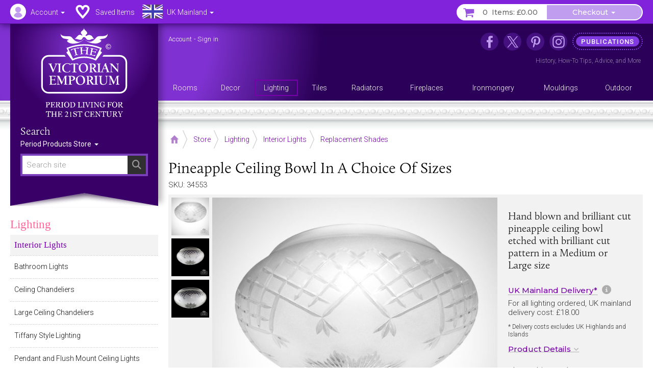

--- FILE ---
content_type: text/html; charset=UTF-8
request_url: https://www.thevictorianemporium.com/store/product/pineapple-ceiling-bowl-in-a-choice-of-sizes
body_size: 15068
content:
<!DOCTYPE html>
<html lang="en" class="no-js">
<head>
<meta charset="utf-8">
<meta name="copyright" content="The Victorian Emporium Ltd. All rights reserved.">
<meta name="viewport" content="width=device-width, initial-scale=1" id="viewport-meta">
<meta name="SKYPE_TOOLBAR" content="SKYPE_TOOLBAR_PARSER_COMPATIBLE"> 
<title>Pineapple ceiling bowl in a choice of sizes</title>
<meta name="description" content="Buy our Pineapple ceiling bowl - a hand blown and brilliant cut pineapple ceiling bowl etched with brilliant cut pattern in a small or medium size" />
<meta name="keywords" content="pineapple,ceiling,choice,sizes,bowl, Replacement Shades" />
<link rel="canonical" href="https://www.thevictorianemporium.com/store/product/pineapple-ceiling-bowl-in-a-choice-of-sizes" />
<meta property="og:title" content="Pineapple ceiling bowl in a choice of sizes" />
<meta property="og:description" content="Buy our Pineapple ceiling bowl - a hand blown and brilliant cut pineapple ceiling bowl etched with brilliant cut pattern in a small or medium size" />
<meta property="og:url" content="https://www.thevictorianemporium.com/store/product/pineapple-ceiling-bowl-in-a-choice-of-sizes" />
<meta property="og:type" content="product">
<meta property="og:image" content="https://www.thevictorianemporium.com/images/uploads/products/34553/spare-cut_glass-lamp-shade-up-light-shpb2--shpb3__large.jpg">

<meta name="application-name" content="Victorian Emporium">

<link rel="apple-touch-icon" sizes="57x57" href="/images/icons/apple-icon-57x57.png">
<link rel="apple-touch-icon" sizes="60x60" href="/images/icons/apple-icon-60x60.png">
<link rel="apple-touch-icon" sizes="72x72" href="/images/icons/apple-icon-72x72.png">
<link rel="apple-touch-icon" sizes="76x76" href="/images/icons/apple-icon-76x76.png">
<link rel="apple-touch-icon" sizes="114x114" href="/images/icons/apple-icon-114x114.png">
<link rel="apple-touch-icon" sizes="120x120" href="/images/icons/apple-icon-120x120.png">
<link rel="apple-touch-icon" sizes="144x144" href="/images/icons/apple-icon-144x144.png">
<link rel="apple-touch-icon" sizes="152x152" href="/images/icons/apple-icon-152x152.png">
<link rel="apple-touch-icon" sizes="180x180" href="/images/icons/apple-icon-180x180.png">
<link rel="icon" type="image/png" sizes="192x192"  href="/images/icons/android-icon-192x192.png">
<link rel="icon" type="image/png" sizes="32x32" href="/images/icons/favicon-32x32.png">
<link rel="icon" type="image/png" sizes="96x96" href="/images/icons/favicon-96x96.png">
<link rel="icon" type="image/png" sizes="16x16" href="/images/icons/favicon-16x16.png">
<link rel="manifest" href="/manifest.json">
<meta name="msapplication-TileColor" content="#ffffff">
<meta name="msapplication-TileImage" content="/images/icons/ms-icon-144x144.png">
<meta name="theme-color" content="#3A2264">



	
	


<script>window.VE=window.VE||{};VE.environment="live";VE.current_url="https:\/\/www.thevictorianemporium.com\/store\/product\/pineapple-ceiling-bowl-in-a-choice-of-sizes";</script>




<script>
window.VE=window.VE||{},VE.url=window.location.href;var html=document.getElementsByTagName("html")[0];if(html.className=html.className.replace("no-js","js"),VE.isMobile=/Android|webOS|iPhone|iPad|iPod|BlackBerry|IEMobile|Opera Mini/i.test(navigator.userAgent),VE.isMobile&&html.classList.add("is-mobile"),VE.touchEnabled="ontouchstart"in window||navigator.maxTouchPoints>0||navigator.msMaxTouchPoints>0,VE.touchEnabled?html.classList.add("touch-enabled"):html.classList.add("touch-disabled"),VE.enableFeatures=!0,/MSIE (\d+\.\d+);/.test(navigator.userAgent)){var ieversion=new Number(RegExp.$1);ieversion<=7&&(VE.enableFeatures=!1)}window.requestAnimationFrame||(window.requestAnimationFrame=window.webkitRequestAnimationFrame||window.mozRequestAnimationFrame||window.oRequestAnimationFrame||window.msRequestAnimationFrame||function(e,n){return window.setTimeout(e,1e3/60)}),window.cancelRequestAnimationFrame||(window.cancelRequestAnimationFrame=window.webkitCancelRequestAnimationFrame||window.mozCancelRequestAnimationFrame||window.oCancelRequestAnimationFrame||window.msCancelRequestAnimationFrame||clearTimeout),document.addEventListener("DOMContentLoaded",(function(){const e=["keydown","mousemove","wheel","touchmove","touchstart","touchend"],n=setTimeout(i,5e3);function t(){i(),clearTimeout(n),e.forEach((function(e){window.removeEventListener(e,t,{passive:!0})}))}function i(){document.querySelectorAll("script[delay]").forEach((function(e){e.setAttribute("src",e.getAttribute("delay"))}))}e.forEach((function(e){window.addEventListener(e,t,{passive:!0})}))}));
</script>




<link rel="preconnect" href="https://js.sentry-cdn.com" crossorigin>
<link rel="preconnect" href="https://static.cloudflareinsights.com" crossorigin>
<link rel="preconnect" href="https://www.googletagmanager.com" crossorigin>
<link rel="dns-prefetch" href="https://js.sentry-cdn.com">
<link rel="dns-prefetch" href="https://static.cloudflareinsights.com">
<link rel="dns-prefetch" href="https://www.googletagmanager.com">




<script>
  window.sentryOnLoad = function () {
    Sentry.init({
      environment: "production",
      
      ignoreErrors: [
        /^BufferLoader: XHR error for undefined$/,
        /ResizeObserver loop limit exceeded/i,
        /Non-Error promise rejection captured/i,
        /^Load failed$/i,
        /^TypeError: Load failed$/i,
        /^TypeError: Failed to fetch$/i,
      ],
      
      denyUrls: [
        /embed.tawk.to/,
        /ct.pinterest.com/,
        /.*.pinimg.com/i, // Add Pinterest image domain
        /connect.facebook.net/i,
        /.*.clarity.ms/i,
      ],
      
      beforeSend(event, hint) {
        const error = hint?.originalException;
        const message = error?.message || event.exception?.values?.[0]?.value || "";
        
        // Check if it's a "Load failed" error
        const isLoadFailedError = (
          message === "Load failed" ||
          message === "TypeError: Load failed" ||
          message.includes("Load failed")
        );
        
        // Check for Pinterest in multiple locations
        const stackFrames = event.exception?.values?.[0]?.stacktrace?.frames || [];
        const hasPinterestStack = stackFrames.some(frame => 
          frame.filename?.includes("pinterest.com") || 
          frame.filename?.includes("pinimg.com")
        );
        
        const hasPinterestInEvent = (
          event.request?.url?.includes("pinterest") ||
          JSON.stringify(event).includes("pinterest") ||
          JSON.stringify(event).includes("pinimg")
        );
        
        // Consolidate Pinterest error filtering
        const isPinterestError = (
          message.includes("Could not establish connection") ||
          isLoadFailedError
        );
        
        if (isPinterestError && (hasPinterestStack || hasPinterestInEvent)) {
          return null;
        }
        
        // Also filter generic "Load failed" from third-party scripts
        if (isLoadFailedError && stackFrames.length === 0) {
          return null; // Likely a blocked third-party script
        }
        
        return event;
      },
      
      beforeSendTransaction(event) {
        const transaction = event.transaction || "";
        const thirdPartyDomains = ['clarity.ms', 'sharethis.com', 'tawk.to', 'pinterest.com'];
        
        if (thirdPartyDomains.some(domain => transaction.includes(domain))) {
          return null;
        }
        
        return event;
      },
      
      tracesSampleRate: 0.1,
      tracePropagationTargets: ["thevictorianemporium.com"],
    });
  };
</script>
<script src="https://js.sentry-cdn.com/04c73a8904f94a50bf3561527143a329.min.js" crossorigin="anonymous"></script><script>window.Sentry && Sentry.onLoad(function () { Sentry.setTag("ee_version", "7.5.16"); });</script>






<!-- connect to domain of font files -->
<link rel="preconnect" href="https://fonts.googleapis.com">
<link rel="preconnect" href="https://fonts.gstatic.com" crossorigin>
<link rel="preconnect" href="https://use.typekit.net" crossorigin>

<!-- optionally increase loading priority -->
<link rel="preload" as="style" href="https://fonts.googleapis.com/css2?family=Montserrat:wght@400;500&family=Roboto:wght@300;400;500&display=swap">
<!-- async CSS -->
<link rel="stylesheet" media="print" onload="this.onload=null;this.removeAttribute('media');" href="https://fonts.googleapis.com/css2?family=Montserrat:wght@400;500&family=Roboto:wght@300;400;500&display=swap">
<!-- no-JS fallback -->
<noscript><link rel="stylesheet" href="https://fonts.googleapis.com/css2?family=Montserrat:wght@400;500&family=Roboto:wght@300;400;500&display=swap"></noscript>







<link rel="stylesheet" type="text/css" href="/app/assets/bootstrap/css/master.css">




<link rel="stylesheet" type="text/css" href="/app/assets/fonts/fontawesome/css/fontawesome.min.css?1701296894">
<link rel="stylesheet" type="text/css" href="/app/assets/fonts/fontawesome/css/regular.min.css?1701296894">
<link rel="stylesheet" type="text/css" href="/app/assets/fonts/fontawesome/css/v4-font-face.min.css?1701296894">
<link rel="stylesheet" type="text/css" href="/app/assets/fonts/fontawesome/css/v4-shims.min.css?1701296894">


<link rel="stylesheet" type="text/css" href="/app/assets/js/packages/mmenu/mmenu.css?1605360676">
<link rel="stylesheet" type="text/css" href="/app/assets/js/packages/jbreadcrumb/css/breadcrumb.css?1590664792">
<link rel="stylesheet" type="text/css" href="/app/assets/js/packages/fancybox/jquery.fancybox.min.css?1584568724">
<link rel="stylesheet" type="text/css" href="/app/assets/js/packages/swiper/css/swiper.min.css?1592288328">


	
<link rel="stylesheet" type="text/css" href="/app/assets/css/main.css?1767449264">
<link rel="stylesheet" type="text/css" href="/app/assets/css/menus.css?1759396797">
<link rel="stylesheet" type="text/css" href="/app/assets/css/content.css?1767444388">



	<link rel="stylesheet" type="text/css" href="/app/assets/css/product_options.css?1749214031">
	<link rel="stylesheet" type="text/css" href="/app/assets/css/saved_items.css?1715588736">



	
	<link rel="stylesheet" type="text/css" href="/app/assets/js/packages/magiczoom/magiczoom.css?1677486052">
	<link rel="stylesheet" type="text/css" href="/app/assets/js/packages/magiczoom/magicscroll.css?1677486092">
	<link rel="stylesheet" type="text/css" href="/app/assets/js/packages/msdropdown/css/dd.css?1463883584">
	<link rel="stylesheet" type="text/css" href="/app/assets/js/packages/selectToUISlider/css/ui.slider.extras.css?1242216110">
	<link rel="stylesheet" type="text/css" href="/app/assets/css/products.css?1759248001">
	<link rel="stylesheet" type="text/css" href="/app/assets/css/xsell.css?1722511907">














	
	
		<!-- Google Tag Manager -->
<script>!function(){"use strict";function l(e){for(var t=e,r=0,n=document.cookie.split(";");r<n.length;r++){var o=n[r].split("=");if(o[0].trim()===t)return o[1]}}function s(e){return localStorage.getItem(e)}function u(e){return window[e]}function A(e,t){e=document.querySelector(e);return t?null==e?void 0:e.getAttribute(t):null==e?void 0:e.textContent}var e=window,t=document,r="script",n="dataLayer",o="https://sgtm.thevictorianemporium.com",a="https://load.sgtm.thevictorianemporium.com",i="dpp18cgdeaiet",c="8k=aWQ9R1RNLVdYNTVIOVE%3D&sort=desc",g="cookie",v="exp_uid_hash",E="",d=!1;try{var d=!!g&&(m=navigator.userAgent,!!(m=new RegExp("Version/([0-9._]+)(.*Mobile)?.*Safari.*").exec(m)))&&16.4<=parseFloat(m[1]),f="stapeUserId"===g,I=d&&!f?function(e,t,r){void 0===t&&(t="");var n={cookie:l,localStorage:s,jsVariable:u,cssSelector:A},t=Array.isArray(t)?t:[t];if(e&&n[e])for(var o=n[e],a=0,i=t;a<i.length;a++){var c=i[a],c=r?o(c,r):o(c);if(c)return c}else console.warn("invalid uid source",e)}(g,v,E):void 0;d=d&&(!!I||f)}catch(e){console.error(e)}var m=e,g=(m[n]=m[n]||[],m[n].push({"gtm.start":(new Date).getTime(),event:"gtm.js"}),t.getElementsByTagName(r)[0]),v=I?"&bi="+encodeURIComponent(I):"",E=t.createElement(r),f=(d&&(i=8<i.length?i.replace(/([a-z]{8}$)/,"kp$1"):"kp"+i),!d&&a?a:o);E.async=!0,E.src=f+"/"+i+".js?"+c+v,null!=(e=g.parentNode)&&e.insertBefore(E,g)}();</script>
<!-- End Google Tag Manager -->
	

	
	

	 

	




</head>
<body class="" data-catid="293" data-parent-cat="4" data-entry="34553" data-section="store" data-page="product">



	<!-- Google Tag Manager (noscript) -->
<noscript><iframe src="https://load.sgtm.thevictorianemporium.com/ns.html?id=GTM-WX55H9Q" height="0" width="0" style="display:none;visibility:hidden"></iframe></noscript>
<!-- End Google Tag Manager (noscript) -->





<div id="skip-link"><a href="#content">Skip to content - Pineapple Ceiling Bowl In A Choice Of Sizes</a></div>

<div id="outer-wrapper">

	<div id="header-bar" class="sticky mm-fixed fixfixed" role="navigation">
		<div id="header-toolbar"></div>
		<div id="headerbar-nav" class="container">
			
			<a href="https://www.thevictorianemporium.com/" target="_top" id="headerbar-logo"><img src="/app/assets/svg/VE-MobileLogo.svg" width="105" height="55" alt="The Victorian Emporium" title="The Victorian Emporium"></a>

<ul class="nav nav-pills">

	
	<li class="visible-xs visible-sm">
		<a id="btn-menu" href="#slidein-menu" class="navbar-toggle pull-left" aria-controls="slidein-menu">
			<span class="sr-only">Menu</span>
			<span class="icon-bar"></span>
		</a>
	</li>
	

	<li id="headerbar-account" class="dropdown top-dropdown">
		<a href="https://www.thevictorianemporium.com/account" class="icon dropdown-toggle" data-toggle="dropdown" title="Account"><span class="hidden-xs hidden-sm">Account </span><b class="caret"></b></a>
		<ul class="dropdown-menu">

			<li role="presentation" class="loggedin dropdown-header screen_name">Account</li>
			<li class="loggedin"><a href="https://www.thevictorianemporium.com/?ACT=488&return=store%2Fproduct%2Fpineapple-ceiling-bowl-in-a-choice-of-sizes"><i class="fa fa-sign-out fa-fw" aria-hidden="true"></i> Sign out</a></li>

			<li class="loggedout dropdown-header" role="presentation">Account Login</li>
			<li class="loggedout"><a href="https://www.thevictorianemporium.com/account/login" class="modal-window" data-href="/account/ajax_login?return=store%2Fproduct%2Fpineapple-ceiling-bowl-in-a-choice-of-sizes"><i class="fa fa-sign-in fa-fw" aria-hidden="true"></i> Sign In</a></li>
			<li class="loggedout"><a href="https://www.thevictorianemporium.com/account/register"><i class="fa fa-pencil-square-o fa-fw" aria-hidden="true"></i> Register</a></li>

			<li><a href="https://www.thevictorianemporium.com/account"><i class="fa fa-user fa-fw" aria-hidden="true"></i> My Account</a></li>

			<li role="presentation"><hr></li>

			<li><a href="https://www.thevictorianemporium.com/account/saved-items"><i class="fa fa-heart fa-fw" aria-hidden="true"></i> My Saved Items</a></li>
			<li><a href="https://www.thevictorianemporium.com/wishlist"><i class="fa fa-check-circle-o fa-fw" aria-hidden="true"></i> Specify Wishlist</a></li>

			<li class="visible-xxs" role="presentation"><hr></li>
			<li id="account-headerbar-location" class="headerbar-location visible-xxs">
			<form class="header_location_form save_location_form" method="post" action="https://www.thevictorianemporium.com/store/product/pineapple-ceiling-bowl-in-a-choice-of-sizes"  >
<div class='hiddenFields'>
<input type="hidden" name="ACT" value="32" />
<input type="hidden" name="RET" value="https://www.thevictorianemporium.com/store/product/pineapple-ceiling-bowl-in-a-choice-of-sizes" />
<input type="hidden" name="URI" value="store/product/pineapple-ceiling-bowl-in-a-choice-of-sizes" />
<input type="hidden" name="FRM" value="fb9561ee038fe7751804ba270245a876" />
<input type="hidden" name="return" value="store/product/pineapple-ceiling-bowl-in-a-choice-of-sizes" />
<input type="hidden" name="ERR" value="0HvBYv84fAnPR0O5UqSYYdlGv15ngJ6oPwU82SN4bv8=" />
<input type="hidden" name="RLS" value="v91wh8+jYm/7K6iQPzKI0A45WggIK9DppZ+ZgK+y3Do=" />
<input type="hidden" name="site_id" value="1" />
<input type="hidden" name="csrf_token" value="82a04a1d600b5f7ac3b5dc40099da62cad106e42" />
</div>


				<input type="hidden" name="save_member_data" value="yes">
				<ul class="location-select">
				
					<li class="UK active"><label class="UK icon" title="Excludes UK Highlands and Islands"><input type="radio" name="region" value="UK" checked="checked" data-label="UK Mainland">UK Mainland</label></li>
					
				
					<li class="UK_OTHER"><label class="UK_OTHER icon" title="UK Highlands and Islands only"><input type="radio" name="region" value="UK_OTHER" data-label="UK Other">UK Other</label></li>
					<li role="separator" class="divider"></li>
				
					<li class="EU"><label class="EU icon" title="European Union"><input type="radio" name="region" value="EU" data-label="EU">EU</label></li>
					
				
					<li class="US"><label class="US icon" title="United States"><input type="radio" name="region" value="US" data-label="US">US</label></li>
					
				
					<li class="WORLD"><label class="WORLD icon" title="Rest of World"><input type="radio" name="region" value="WORLD" data-label="Worldwide">Worldwide</label></li>
					
				
				</ul>
			</form>
			</li>

		</ul>
	</li>

	<li id="headerbar-lists" class="dropdown top-dropdown hidden-xs">
		<a href="https://www.thevictorianemporium.com/account/saved-items" class="icon" title="My Lists"><span class="hidden-xs hidden-sm">Saved Items</span></a>
	</li>

	<li id="headerbar-location" class="headerbar-location dropdown location-select top-dropdown hidden-xxs">
	<form class="header_location_form save_location_form" method="post" action="https://www.thevictorianemporium.com/store/product/pineapple-ceiling-bowl-in-a-choice-of-sizes"  >
<div class='hiddenFields'>
<input type="hidden" name="ACT" value="32" />
<input type="hidden" name="RET" value="https://www.thevictorianemporium.com/store/product/pineapple-ceiling-bowl-in-a-choice-of-sizes" />
<input type="hidden" name="URI" value="store/product/pineapple-ceiling-bowl-in-a-choice-of-sizes" />
<input type="hidden" name="FRM" value="dc67c9919498b69378fe711eb3159fe4" />
<input type="hidden" name="return" value="store/product/pineapple-ceiling-bowl-in-a-choice-of-sizes" />
<input type="hidden" name="ERR" value="XZMO44Ts2q6f7xoJah68ZmYuBOm3sIOMGEtRdL5mhgg=" />
<input type="hidden" name="RLS" value="5u/89mhj5flD7gMzXHmN37sksjglLBdhnSXa0KJNtdM=" />
<input type="hidden" name="site_id" value="1" />
<input type="hidden" name="csrf_token" value="82a04a1d600b5f7ac3b5dc40099da62cad106e42" />
</div>


		<input type="hidden" name="save_member_data" value="yes">
		
			<a href="#" class="icon icon-location dropdown-toggle UK" data-toggle="dropdown" title="Excludes UK Highlands and Islands">
				<span class="location-label hidden-xs hidden-sm">UK Mainland</span>
				<b class="caret"></b>
			</a>
		
		<ul class="dropdown-menu">
			<li class="dropdown-header">Location</li>
			
				<li class="UK active"><label class="UK icon" title="Excludes UK Highlands and Islands"><input type="radio" name="region" value="UK" checked="checked" data-label="UK Mainland">UK Mainland</label></li>
				
			
				<li class="UK_OTHER"><label class="UK_OTHER icon" title="UK Highlands and Islands only"><input type="radio" name="region" value="UK_OTHER" data-label="UK Other">UK Other</label></li>
				<li role="separator" class="divider"></li>
			
				<li class="EU"><label class="EU icon" title="European Union"><input type="radio" name="region" value="EU" data-label="EU">EU</label></li>
				
			
				<li class="US"><label class="US icon" title="United States"><input type="radio" name="region" value="US" data-label="US">US</label></li>
				
			
				<li class="WORLD"><label class="WORLD icon" title="Rest of World"><input type="radio" name="region" value="WORLD" data-label="Worldwide">Worldwide</label></li>
				
			
		</ul>
	</form>
	</li>

	<li id="header-basket" class="pull-right">
		<div class="btn-group">
			<a href="https://www.thevictorianemporium.com/store/basket" class="icon btn basket-btn header-totals" title="My Basket"><span class="items_count cart_items_count faded">&ndash;</span> <span class="items_total">Items: <span class="cart_subtotal_plus_tax faded">£&ndash;.&ndash;&ndash;</span></span></a>
			<div class="btn-group cart-items">
				<a href="https://www.thevictorianemporium.com/store/basket" class="btn btn-default dropdown-toggle items-btn" data-toggle="dropdown" aria-label="Checkout"> <span class="hidden-xxs">Checkout</span> <span class="caret"></span></a>
				<ul class="dropdown-menu">
					<li class="cart-loader"><i class="fa fa-refresh fa-spin"></i></li>
					<li class="header-basket-btn">
						<a href="https://www.thevictorianemporium.com/store/basket" class="btn btn-pink btn-md btn-block rounded basket-link">Basket</a>
					</li>
				</ul>
			</div>
		</div>
	</li>
</ul>

		</div>
	</div>

	<header id="header-wrapper">
	
		<div id="header" role="banner" class="container">
			<div id="header-inner">
				
				<div id="drape" class="hidden-xs hidden-sm">
					<div class="inner">
						<div id="logo"><a href="https://www.thevictorianemporium.com/"><img src="/app/assets/svg/VE-MainLogo-web-white-min.svg" alt="The Victorian Emporium - Period living for the 21st century" width="170" height="174" class="img-responsive center-block"></a></div>
						<div id="sitesearch" role="search">
							<label class="searchsite-title" for="drape-search">Search</label>
							

	<form class="site-search has-options" method="post" action="https://www.thevictorianemporium.com/"  >
<div class='hiddenFields'>
<input type="hidden" name="params" value="eyJyZXF1aXJlZCI6ImtleXdvcmRzIn0" />
<input type="hidden" name="ACT" value="249" />
<input type="hidden" name="site_id" value="1" />
<input type="hidden" name="csrf_token" value="82a04a1d600b5f7ac3b5dc40099da62cad106e42" />
</div>


		
		<div class="search-field">
			<input name="keywords" class="search-input data-hj-whitelist" id="drape-search" type="text" title="Search site" required="required" value="" size="20" maxlength="100" placeholder="Search site" autocomplete="off">
			
				<button type="submit" class="search-button hover" aria-label="Search"><span class="sr-only">Search</span><span class="icon fa fa-search" aria-hidden="true"></span></button>
			
		</div>

	

			<div class="dropdown channel-select">
				<button class="btn dropdown-toggle options" type="button" id="drapeChannelSelectMenu" aria-label="Sort By" data-toggle="dropdown" aria-haspopup="true" aria-expanded="true">
					
						Period Products Store
					
					<span class="selector"><span class="caret"></span></span>
				</button>

				<ul class="dropdown-menu dropdown-radio" aria-labelledby="drapeChannelSelectMenu">
					
						<li class="active"><label><input type="radio" value="products" name="channel" checked><i>Period Products Store</i></label></li>
						
						<li><label><input type="radio" value="publications" name="channel"><i>Publications</i></label></li>
					
				</ul>
			</div>

	

	</form>



						</div>
					</div>
				</div>

				<div id="utility" class="hidden-xs hidden-sm">
	
					<p class="account_info">
						<a href="https://www.thevictorianemporium.com/account" class="screen_name" aria-label="Account">Account</a> -
						<a href="https://www.thevictorianemporium.com/?ACT=488&return=store%2Fproduct%2Fpineapple-ceiling-bowl-in-a-choice-of-sizes" class="loggedin">Sign out</a> 
						<a href="https://www.thevictorianemporium.com/account/login" class="loggedout modal-window" data-href="/account/ajax_login?return=store%2Fproduct%2Fpineapple-ceiling-bowl-in-a-choice-of-sizes">Sign in</a> 
					</p>
	

<ul id="header-links">
	
					
						<li class="nav1 icon facebook"><a href="https://www.facebook.com/thevictorianemporium" target="_blank" rel="noopener" title="The Victorian Emporium on Facebook" aria-label="The Victorian Emporium on Facebook"><span>Facebook</span></a>
							
						</li>
					
						<li class="nav2 icon x"><a href="https://twitter.com/VictorianStore" target="_blank" rel="noopener" title="The Victorian Emporium on X (Twitter)" aria-label="The Victorian Emporium on X (Twitter)"><span>X Twitter</span></a>
							
						</li>
					
						<li class="nav3 icon pinterest"><a href="https://www.pinterest.com/victorianstore/" target="_blank" rel="noopener" title="The Victorian Emporium on Pinterest" aria-label="The Victorian Emporium on Pinterest"><span>Pinterest</span></a>
							
						</li>
					
						<li class="nav4 icon instagram"><a href="https://www.instagram.com/victorianemporium/" target="_blank" rel="noopener" title="The Victorian Emporium on Instagram" aria-label="The Victorian Emporium on Instagram"><span>Instagram</span></a>
							
						</li>
					
						<li class="nav5 tag"><a href="https://www.thevictorianemporium.com/publications" title="Read more in our publications section" aria-label="Read more in our publications section"><span>Publications</span></a>
							<div class="navinfo"><a href="/publications/history">History</a>, <a href="/publications/tips">How-To Tips</a>, <a href="/publications/advice">Advice</a>, and <a href="/publications" aria-label="Read more in our Publications section">More</a></div>
						</li>
					
</ul>
				</div>

				<div id="main-menu" class="row hidden-xs">
					<nav id="nav" itemscope itemtype="http://schema.org/SiteNavigationElement">

						
							<ul id="topnav">
							
								<li itemprop="name" class="level1" data-catid="59">
									<a itemprop="url" href="https://www.thevictorianemporium.com/store/category/rooms" class="level1" aria-haspopup="true"><span>Rooms</span></a>
								</li>
							
								<li itemprop="name" class="level1" data-catid="60">
									<a itemprop="url" href="https://www.thevictorianemporium.com/store/category/decor" class="level1" aria-haspopup="true"><span>Decor</span></a>
								</li>
							
								<li itemprop="name" class="level1" data-catid="4">
									<a itemprop="url" href="https://www.thevictorianemporium.com/store/category/lighting" class="level1" aria-haspopup="true"><span>Lighting</span></a>
								</li>
							
								<li itemprop="name" class="level1" data-catid="1">
									<a itemprop="url" href="https://www.thevictorianemporium.com/store/category/tiles" class="level1" aria-haspopup="true"><span>Tiles</span></a>
								</li>
							
								<li itemprop="name" class="level1" data-catid="31">
									<a itemprop="url" href="https://www.thevictorianemporium.com/store/category/radiators" class="level1" aria-haspopup="true"><span>Radiators</span></a>
								</li>
							
								<li itemprop="name" class="level1" data-catid="291">
									<a itemprop="url" href="https://www.thevictorianemporium.com/store/category/fireplaces" class="level1" aria-haspopup="true"><span>Fireplaces</span></a>
								</li>
							
								<li itemprop="name" class="level1" data-catid="33">
									<a itemprop="url" href="https://www.thevictorianemporium.com/store/category/ironmongery" class="level1" aria-haspopup="true"><span>Ironmongery</span></a>
								</li>
							
								<li itemprop="name" class="level1" data-catid="290">
									<a itemprop="url" href="https://www.thevictorianemporium.com/store/category/mouldings" class="level1" aria-haspopup="true"><span>Mouldings</span></a>
								</li>
							
								<li itemprop="name" class="level1" data-catid="61">
									<a itemprop="url" href="https://www.thevictorianemporium.com/store/category/outdoor-and-garden" class="level1" aria-haspopup="true"><span>Outdoor</span></a>
								</li>
							
							</ul>
						

					</nav>
				</div>

			</div>
		</div>
		<div class="header-decor"></div>
</header>

	<div id="wrapper">
		<div id="canvas" class="container-fixed">

			

			

			<div id="container" class="shade">

				



















	

	
	

	
	








 




	
	
	
	
	

	

	
		
		
		
		
	

	

	
	
	
<div class="container">

	<div id="main" role="main">

		
<div class="toolbar-container">
	<div class="toolbar">
		
			<div class="breadCrumbHolder module" itemscope itemtype="http://schema.org/BreadcrumbList">
		<div class="breadCrumb module">
			<ul>
	
				<li itemprop="itemListElement" itemscope itemtype="http://schema.org/ListItem" class="first"><a href="https://www.thevictorianemporium.com/" itemprop="item" class="breadcrumb-icon icon-home"><span class="sr-only" itemprop="name">Home</span></a><meta itemprop="position" content="0" /></li>

		
			
				<li itemprop="itemListElement" itemscope itemtype="http://schema.org/ListItem"><a href="https://www.thevictorianemporium.com/store" itemprop="item"><span itemprop="name">Store</span></a><meta itemprop="position" content="1" /></li> 		
				 <li itemprop="itemListElement" itemscope itemtype="http://schema.org/ListItem"><a href="https://www.thevictorianemporium.com/store/category/lighting" itemprop="item"><span itemprop="name">Lighting</span></a><meta itemprop="position" content="2" /></li> <li itemprop="itemListElement" itemscope itemtype="http://schema.org/ListItem"><a href="https://www.thevictorianemporium.com/store/category/interior_lights" itemprop="item"><span itemprop="name">Interior Lights</span></a><meta itemprop="position" content="3" /></li> <li itemprop="itemListElement" itemscope itemtype="http://schema.org/ListItem"><a href="https://www.thevictorianemporium.com/store/category/replacement-shades" itemprop="item"><span itemprop="name">Replacement Shades</span></a><meta itemprop="position" content="4" /></li>
			
			
			
			
			
		
		
	
		
	
			</ul>
		</div>
		<div class="shadeOverlay"></div>
	</div>
	
	

		<div class="search-bar">
			<button type="button" class="btn search-btn" data-toggle="collapse" data-target="#searchBar" aria-expanded="false" aria-controls="searchBar"><span class="sr-only">Search Site</span><span class="search-icon" aria-hidden="true"></span></button>
			<div class="collapse" id="searchBar">
				

	<form class="site-search has-options" method="post" action="https://www.thevictorianemporium.com/"  >
<div class='hiddenFields'>
<input type="hidden" name="params" value="eyJyZXF1aXJlZCI6ImtleXdvcmRzIn0" />
<input type="hidden" name="ACT" value="249" />
<input type="hidden" name="site_id" value="1" />
<input type="hidden" name="csrf_token" value="82a04a1d600b5f7ac3b5dc40099da62cad106e42" />
</div>


		
		<div class="search-field">
			<input name="keywords" class="search-input data-hj-whitelist" type="text" title="Search site" required="required" value="" size="20" maxlength="100" placeholder="Search site" autocomplete="off">
			
				<button type="submit" class="search-button hover" aria-label="Search"><span class="sr-only">Search</span><span class="icon fa fa-search" aria-hidden="true"></span></button>
			
		</div>

	

			<div class="dropdown channel-select">
				<button class="btn dropdown-toggle options" type="button" id="channelSelectMenu" aria-label="Sort By" data-toggle="dropdown" aria-haspopup="true" aria-expanded="true">
					
						Store
					
					<span class="selector"><span class="caret"></span></span>
				</button>

				<ul class="dropdown-menu dropdown-radio" aria-labelledby="channelSelectMenu">
					
						<li class="active"><label><input type="radio" value="products" name="channel" checked><i>Store</i></label></li>
						
						<li><label><input type="radio" value="publications" name="channel"><i>Publications</i></label></li>
					
				</ul>
			</div>

	

	</form>



			</div>
		</div>
		
	</div>
</div>


		<div class="row pad-left">

			<div id="main-content">

				<article id="content" itemscope itemtype="http://schema.org/Product">

					
						<meta itemprop="sku" content="34553">
						<meta itemprop="productID" content="34553">
						
							<meta itemprop="mpn" content="SHPB2">
							
						
					

					<div class="product-heading">
						
							<h1 itemprop="name"><span class="eepfe eepfe-44fc16d52e04ca5e95bc8723d61db4cf"></span>Pineapple Ceiling Bowl In A Choice Of Sizes</h1>
						
						<p class="sku">SKU: 34553</p>
					</div>

					<div id="product" class="clearfix" data-entry-id="34553">

						<div class="product-display clearfix">
<span class="eepfe eepfe-7ab8c400b2f5ad836ad35786412ff8f0 editAbsolute"></span>
							<div class="product-images">
								




	<div class="product-image">
		<div class="zoom-image">

			
			

			
				
					
					<a href="https://www.thevictorianemporium.com/images/uploads/products/34553/spare-cut_glass-lamp-shade-up-light-shpb2--shpb3__large-wm.jpg" class="MagicZoom" id="zoom" data-options="zoomPosition: inner;">
						<img src="https://www.thevictorianemporium.com/images/uploads/products/34553/spare-cut_glass-lamp-shade-up-light-shpb2--shpb3__medium-wm.jpg" class="image" alt="Pineapple Ceiling Bowl In A Choice Of Sizes" width="640" height="640" itemprop="image">
					</a>
				
			
			
		</div>
	</div>


	<div class="product-thumbs">
		<ul class="thumbs MagicScroll" id="productThumbs">

			

			
				
				<li>
					<a href="https://www.thevictorianemporium.com/images/uploads/products/34553/spare-cut_glass-lamp-shade-up-light-shpb2--shpb3__large-wm.jpg" data-image-id="14132" data-zoom-id="zoom" data-image="https://www.thevictorianemporium.com/images/uploads/products/34553/spare-cut_glass-lamp-shade-up-light-shpb2--shpb3__large-wm.jpg">
						<img src="https://www.thevictorianemporium.com/images/uploads/products/34553/spare-cut_glass-lamp-shade-up-light-shpb2--shpb3__thumb-wm.jpg" alt="Spare Cut Glass Lamp Shade Up Light Shpb2  Shpb3" width="74" height="74">
					</a>
				</li>
				
			
				
				<li>
					<a href="https://www.thevictorianemporium.com/images/uploads/products/34553/spare-cut_glass-lamp-shade-up-light__shpb2__large-wm.jpg" data-image-id="31143" data-zoom-id="zoom" data-image="https://www.thevictorianemporium.com/images/uploads/products/34553/spare-cut_glass-lamp-shade-up-light__shpb2__large-wm.jpg">
						<img src="https://www.thevictorianemporium.com/images/uploads/products/34553/spare-cut_glass-lamp-shade-up-light__shpb2__thumb-wm.jpg" alt="Spare Cut Glass Lamp Shade Up Light  Shpb2" width="74" height="74">
					</a>
				</li>
				
			
				
				<li>
					<a href="https://www.thevictorianemporium.com/images/uploads/products/34553/spare-cut_glass-lamp-shade-up-light__shpb3__large-wm.jpg" data-image-id="31144" data-zoom-id="zoom" data-image="https://www.thevictorianemporium.com/images/uploads/products/34553/spare-cut_glass-lamp-shade-up-light__shpb3__large-wm.jpg">
						<img src="https://www.thevictorianemporium.com/images/uploads/products/34553/spare-cut_glass-lamp-shade-up-light__shpb3__thumb-wm.jpg" alt="Spare Cut Glass Lamp Shade Up Light  Shpb3" width="74" height="74">
					</a>
				</li>
				
			
		
		</ul>
	</div>




							</div>

							<div class="product-info">

								<div class="info">

									<h2><span class="eepfe eepfe-7c7e3d8f0d6e5811b762c943c15de941"></span>Hand blown and brilliant cut pineapple ceiling bowl etched with brilliant cut pattern in a Medium or Large size</h2>


	
	

		
									
										<h3><span class="modal-window" data-href="/checkout/x_shipping_location?return=store%2Fproduct%2Fpineapple-ceiling-bowl-in-a-choice-of-sizes&amp;submit=1">
											UK Mainland Delivery*
											
											</span>
											 <a href="/about/shipping_rates" target="_blank" class="shipping-info-tooltip fa fa-info-circle jqtooltip" aria-hidden="true" title="Our delivery fees may cover the cost of shipping oversized items or the full dispatch cost for multiple or any quantity of products from the same range."></a>
											</h3>
										
											
												<p>For all lighting ordered, UK mainland delivery cost: £18.00</p>
											
											
										
										

<p class="smalltext">* Delivery costs excludes UK Highlands and Islands</p>


									
		
	



									

									<p><a href="#product-description" class="readmore scroll-to-anchor">Product Details</a></p>

									

								</div>

								<div class="product-share">
									<h3>Share this product</h3>
									<div class="share">
										<div class="sharethis-inline-share-buttons"></div>
									</div>
								</div>

							</div>

						</div>


						<div class="product-purchase clearfix only">
							<div id="purchase" itemprop="offers" itemscope itemtype="http://schema.org/Offer">

								<meta itemprop="url" content="https://www.thevictorianemporium.com/store/product/pineapple-ceiling-bowl-in-a-choice-of-sizes">
								<meta itemprop="itemCondition" content="NewCondition">
								<meta itemprop="priceCurrency" content="GBP">

								
									<meta itemprop="price" content="117.60">
								

								
									<meta itemprop="sku" content="34553">
								

								<div class="price-display product-options-container">

									<div class="pricetag">

										<div class="shortlist-container">
											<a class="shortlist shortlist-add">Save Item</a>
										</div>

										<div id="priceinfo">
											<span class="label">
<span class="eepfe eepfe-d86417f3c563404e03cc3e43372726f7"></span>
												
													Price from
												
											</span>
											
											<span class="price">
<span class="eepfe eepfe-7a2c0b152f52f951a890ad29c55c4e46"></span>
												
													£117.60
												
											</span>
										</div>

										
										
									</div>

									
									<div class="leadtime sprite-icon icon-delivery vertical-center"><span class="vertical-center-inner">
<span class="eepfe eepfe-832b2b35b7bce7a8d1caec39f6c397e7"></span>
										
											
												
													
														Delivery: 2 days
													
												
												
											
										
									</span></div>

								</div>

								<div class="product-options-container">
									<div class="product-options product-options-wrapper">

										

												
													<meta itemprop="availability" content="InStock">
												

												



	<form id="add_to_cart_form_34553" class="add_to_cart_form" name="add_to_cart_form_34553" method="post" action="https://www.thevictorianemporium.com/store/product/pineapple-ceiling-bowl-in-a-choice-of-sizes"  >
<div class='hiddenFields'>
<input type="hidden" name="ACT" value="27" />
<input type="hidden" name="RET" value="https://www.thevictorianemporium.com/store/product/pineapple-ceiling-bowl-in-a-choice-of-sizes" />
<input type="hidden" name="URI" value="store/product/pineapple-ceiling-bowl-in-a-choice-of-sizes" />
<input type="hidden" name="FRM" value="4f6a8cdd52a2bed9eacdf9727a6c02f3" />
<input type="hidden" name="entry_id" value="34553" />
<input type="hidden" name="return" value="store/basket" />
<input type="hidden" name="error_handling" value="inline" />
<input type="hidden" name="AUP" value="gdupT/LkfxUauZsfsqeSwUqeJQie4Z5dBL3ZMgEpumE=" />
<input type="hidden" name="AUW" value="EBEYeHaaVPFsDiCXtV6txSNlGl7DrBqQslzpJOIrv2c=" />
<input type="hidden" name="AUS" value="iqD6X1+W60A5qeRRd3yaYtb+2DHkviFAEimOtSgB25w=" />
<input type="hidden" name="OTF" value="xUu2xXBQGjZ2/YiBpCTV21HbZWbTHbsPCeNQr6+isu8=" />
<input type="hidden" name="LIC" value="i+g/+pveTr5+6wfvtk09iuO03f4w9WtC/iUzeI4SqzY=" />
<input type="hidden" name="ERR" value="BUmm/FgpkNZ6Zm/kujVzjEIhdCiZb1b6AqNqD+OtFFY=" />
<input type="hidden" name="RLS" value="PbhJJ9IZX75rtO4TY87b6Rq1WGaatNMXYl6SEiK7cHg=" />
<input type="hidden" name="NTX" value="IJZ9nbBKcnOj0WOtAXV83e7PNy3QyFKoFXmRBN3rnM8=" />
<input type="hidden" name="NSH" value="CPRGmPaxq1O8JYX47K0mYa4AVOOepGqDiI1gZtX3Eao=" />
<input type="hidden" name="site_id" value="1" />
<input type="hidden" name="csrf_token" value="82a04a1d600b5f7ac3b5dc40099da62cad106e42" />
</div>



		
		
		<input type="hidden" name="product_price" value="98" class="product_price">
		<input type="hidden" name="calculated_price" value="98" class="calculated_price">
		<input type="hidden" name="tax_rate" value="0.2" class="tax_rate">
		<input type="hidden" name="title" value="Pineapple Ceiling Bowl In A Choice Of Sizes">
		<input type="hidden" name="product_list_name" value="Product Detail">
		<input type="hidden" name="product_category" value="lighting/interior_lights/replacement-shades">
		<input type="hidden" name="product_brand" value="Kansa Lighting">
		
			<input type="hidden" name="confirm_dialog" value="xsell">
		
		
		
		
		

		<fieldset name="cart_options" class="cart_options">

			<noscript><p class="notice">You need to enable javascript to fully use these options</p></noscript>

			<div id="inline-errors" >
				<ul class="errors">
				
				
				</ul>
			</div>

			<div class="inner clearfix">

				

					
					






<div class="control-group field-select selects">
					<label>
						
						
							
							Size:
						
					</label>
				
					<div class="options-field">
						<select class="option options_select" name="item_options[product_size]">
						
							
	<option value="Medium" class="option-products"
		
		
		

			
			
		
		
		
		
		
		
			 data-sku="SHPB2" 
		
	>
		Medium
	</option>



						
							
	<option value="Large" class="option-products"
		
		 data-price="11" 
		

			
			
		
		
		
		
		
		
			 data-sku="SHPB3" 
		
	>
		Large
	</option>



						
						</select>
					</div>
				
				
				</div>



				
			</div>

			<p class="sale-price">
				Price to Pay: 
				
					&pound;<span class="price-total">117.60</span> 
				
				
				<span class="tax">incl. VAT</span>
			</p>
			
		</fieldset>


<super-payment-method-title cartamount="11760" page="checkout" cartid="88412057" width="100%"></super-payment-method-title>


		
			<div class="add_to_cart">
				<div class="cart_inventory">
					<div class="cart_inventory_input">
						<label for="product_quantity_34553">Qty:</label>
						<input type="number" id="product_quantity_34553" name="quantity" min="1" step="1" placeholder="1">
					</div>
				</div>
				<button type="submit" name="add_to_cart" class="add_to_cart_btn">Add to Basket</button>
			</div>
		

		
			<div class="cart_extra clearfix element">
				
			</div>
			
			<div class="cart_info">
				
				<p class="sample_contents"></p>
			</div>
		

	</form>

											

<span class="eepfe eepfe-3daa717ae982526e8d53b7d474769a88"></span>

										
										<div class="product-wishlist-menu">
											<div class="wishlist-menu">
												<div class="expand-bttn btn btn-default btn-block">
													<span class="sr-only">Specify</span>
												</div>
											</div>
										</div>

									</div>
								</div>

							</div>

							<div id="product-description" class="product-description">
								<section class="section product-accordion collapseall openfirst">


									



									<div class="heading selected"><h2>Product Details</h2></div>
									<div class="content clearfix" itemprop="description">

										<span class="eepfe eepfe-58cbd80157301272e34bde6ef4be90d3"></span>

										<div class="description">
											
												<p>Medium<br />
&#8203;Diameter 250mm<br />
Height 115mm<br />
205mm gallery<br />
<br />
Large<br />
Diameter 300mm<br />
Height 125mm<br />
255mm gallery<br />
&nbsp;</p>
											
										</div>

										

									</div>

								




									
									 





								
								
									
									
																					





	



									


	
										<div class="heading shipping-block-header">
											<h2>We ship worldwide! <i class="shipping-icon"></i></h2>
										</div>
										<div class="content shipping-block-content">
											<p>We can ship many of our products to any country*. You can request a shipping quote from your basket where we can arrange a shipping cost for you to checkout with.</p>
											<p class="note smalltext">*excludes fragile and breakable items</p>
											<a href="/store/quote_request" class="shipping-button">Get shipping quote.</a>
										</div>
	

									 









	
									
									
	



								</section>

								<div class="clear"></div>

							</div>
							
						</div>


					</div> 

				</article>
			
			</div>

	
	
			<aside id="sidebar-left">
				<nav class="side-menu hidden-xs">
					






<h2 class="side-heading">
			
				
				<a href="https://www.thevictorianemporium.com/store/category/lighting">Lighting</a>
			
		</h2>
	

		<div class="category-menu">
			
				
					
					<h3><a href="https://www.thevictorianemporium.com/store/category/interior_lights">Interior Lights</a></h3>
			

			
				<ul class="sidenav">
<li>
					<a href="https://www.thevictorianemporium.com/store/category/bathroom_lights">Bathroom Lights</a>
				</li>
<li>
					<a href="https://www.thevictorianemporium.com/store/category/ceiling_chandeliers">Ceiling Chandeliers</a>
				</li>
<li>
					<a href="https://www.thevictorianemporium.com/store/category/large_ceiling_chandeliers">Large Ceiling Chandeliers</a>
				</li>
<li>
					<a href="https://www.thevictorianemporium.com/store/category/tiffany_style_lighting">Tiffany Style Lighting</a>
				</li>
<li>
					<a href="https://www.thevictorianemporium.com/store/category/interior_ceiling_and_hanging_lights">Pendant and Flush Mount Ceiling Lights</a>
				</li>
<li>
					<a href="https://www.thevictorianemporium.com/store/category/floor_lamps">Floor Lamps</a>
				</li>
<li>
					<a href="https://www.thevictorianemporium.com/store/category/wall_lights">Wall Lights</a>
				</li>
<li>
					<a href="https://www.thevictorianemporium.com/store/category/table_and_desk_lamps">Table and Desk Lamps</a>
				</li>
<li>
					<a href="https://www.thevictorianemporium.com/store/category/ceiling-spot-lights">Ceiling Spot Lights</a>
				</li>
<li>
					<a href="https://www.thevictorianemporium.com/store/category/lamp-bases">Ceramic Lamp Bases</a>
				</li>
<li>
					<a href="https://www.thevictorianemporium.com/store/category/lamp_shades">Lamp Shades</a>
				</li>
<li>
					<a href="https://www.thevictorianemporium.com/store/category/replacement-shades" class="active">Replacement Shades</a>
				</li>
</ul>

			
		</div>


				</nav>
			</aside>

		<aside id="side-content" class="sidebar">
				
				<div class="side-accordion sections">
					<h2 class="head hidden-lg">Related Information...</h2>
					<div class="body">
						<div class="sidebar">
							 




	
		
  		<div class="side-panel section section-section">
			
				
				<div class="heading">
					<h3><span>Need Help?</span></h3>
				</div>
				
			
				<div class="content panel-content element" data-entry-id="48">
					<p>Want to talk it through?<br />
<strong>Call: 01525 750333</strong> during our usual office hours.</p>

<p>We should be able to answer most queries over the telephone and we may even be able to source any Victorian or historical items if not covered by our website products.</p>
					
				</div>
		</div>

	


							<hr>
							





	<h2>Related Articles</h2>
	





	<div class="related-articles">
		
			<section class="related-article list-item">
				<div class="related-item element" data-entry-id="45125">
					
					
					
					<h3><a href="https://www.thevictorianemporium.com/publications/editorial/article/10-stately-homes-that-have-appeared-on-the-big-screen">10 movies that feature stately homes </a></h3>
					<div class="content">

						<p>
							
								The UK is extremely rich in historic buildings that perfectly lend themselves to location work. From those in an impeccable state of repair, fit for a Queen, to those that are literally crumbling before us (think Great Expectations), plus everything in between.
							
						</p>

					</div>
				</div>
			</section>
		
	</div>
	<p class="read-more"><a href="https://www.thevictorianemporium.com/publications">Read more in our publications section &raquo;</a></p>



						</div>
					</div>
				</div>
			</aside>
	

			<div class="clear"></div>

		</div>
	</div>
	
</div>



<script>
window.dataLayer = window.dataLayer || [];

// Define categories string and split it once
var dataLayerCategories = 'lighting/interior_lights/replacement-shades';
var categoryParts = dataLayerCategories.split('/');

// Build the gtagItem
var gtagItem = {
	item_name: 'Pineapple Ceiling Bowl In A Choice Of Sizes',
	item_id: '34553',
	price: '98.00',
	item_brand: 'Kansa Lighting' || undefined,
	category: dataLayerCategories,
	item_category: categoryParts[0] || undefined,
	item_category2: categoryParts[1] || undefined,
	item_category3: categoryParts[2] || undefined,
	item_category4: categoryParts[3] || undefined,
	item_category5: categoryParts[4] || undefined,
	
	quantity: 1,

	// UA - Microsoft compatibility
	id: '34553',
	name: 'Pineapple Ceiling Bowl In A Choice Of Sizes',
	brand: 'Kansa Lighting',
	position: 0,
	
};

var gtagItems = [gtagItem];

// Push to dataLayer
window.dataLayer.push({ ecommerce: null });  // Clear the previous ecommerce object.
window.dataLayer.push({
	event: 'view_item',
	event_label: 'Product Detail',
	ecommerce: {
		currency: 'GBP',
		value: '98.00',
		items: gtagItems
	}
});
</script>




			



	








<section id="featured" class="clearfix">
	<div class="featured-header">
		<h2>You may also like</h2>
		<p>Some more ideas to inspire your perfect home...</p>
	</div>
	<div class="swiper-carousel swiper-featured featured-items ajax-load" data-entry-id="34553" data-cat-id="293" data-parent-cat-id="5">
		<div class="swiper-container">
			<div class="swiper-wrapper">
			
				<div class="item list-item swiper-slide">
					<a href="https://www.thevictorianemporium.com/store/product/pineapple-ceiling-bowl-in-a-choice-of-sizes" class="item-entry" style="opacity:0.2">
						<div class="item-image">
							<img src="https://www.thevictorianemporium.com/images/site/product-placeholder-thumb.jpg" width="360" height="360" alt="" loading="lazy">
							<div class="lazy-preloader swiper-lazy-preloader"></div>
						</div>
						<div class="item-overlay">
							<span class="item-title"></span>
							<span class="item-price">&pound;</span>
						</div>
					</a>
				</div>
			
				<div class="item list-item swiper-slide">
					<a href="https://www.thevictorianemporium.com/store/product/pineapple-ceiling-bowl-in-a-choice-of-sizes" class="item-entry" style="opacity:0.2">
						<div class="item-image">
							<img src="https://www.thevictorianemporium.com/images/site/product-placeholder-thumb.jpg" width="360" height="360" alt="" loading="lazy">
							<div class="lazy-preloader swiper-lazy-preloader"></div>
						</div>
						<div class="item-overlay">
							<span class="item-title"></span>
							<span class="item-price">&pound;</span>
						</div>
					</a>
				</div>
			
				<div class="item list-item swiper-slide">
					<a href="https://www.thevictorianemporium.com/store/product/pineapple-ceiling-bowl-in-a-choice-of-sizes" class="item-entry" style="opacity:0.2">
						<div class="item-image">
							<img src="https://www.thevictorianemporium.com/images/site/product-placeholder-thumb.jpg" width="360" height="360" alt="" loading="lazy">
							<div class="lazy-preloader swiper-lazy-preloader"></div>
						</div>
						<div class="item-overlay">
							<span class="item-title"></span>
							<span class="item-price">&pound;</span>
						</div>
					</a>
				</div>
			
				<div class="item list-item swiper-slide">
					<a href="https://www.thevictorianemporium.com/store/product/pineapple-ceiling-bowl-in-a-choice-of-sizes" class="item-entry" style="opacity:0.2">
						<div class="item-image">
							<img src="https://www.thevictorianemporium.com/images/site/product-placeholder-thumb.jpg" width="360" height="360" alt="" loading="lazy">
							<div class="lazy-preloader swiper-lazy-preloader"></div>
						</div>
						<div class="item-overlay">
							<span class="item-title"></span>
							<span class="item-price">&pound;</span>
						</div>
					</a>
				</div>
			
				<div class="item list-item swiper-slide">
					<a href="https://www.thevictorianemporium.com/store/product/pineapple-ceiling-bowl-in-a-choice-of-sizes" class="item-entry" style="opacity:0.2">
						<div class="item-image">
							<img src="https://www.thevictorianemporium.com/images/site/product-placeholder-thumb.jpg" width="360" height="360" alt="" loading="lazy">
							<div class="lazy-preloader swiper-lazy-preloader"></div>
						</div>
						<div class="item-overlay">
							<span class="item-title"></span>
							<span class="item-price">&pound;</span>
						</div>
					</a>
				</div>
			
			</div>
		</div>
		<div class="swiper-button-next"></div>
		<div class="swiper-button-prev"></div>
	</div>

</section>



<div class="modal bottom fade full-height" id="xsellModal" tabindex="-1" role="dialog">
  <div class="modal-dialog" role="document">
	<div class="modal-content transparent" id="xsellContainer"></div>
  </div>
</div>



				

				

				

				<div class="clear"></div>
			</div>

		</div>
	</div>


	
		
	
		  
			
	<footer id="footer">

		<div class="footer-top">
			<div class="footer-row container">
			
				<div class="footer-columns row">
					<div class="firstcolumn col col-xs-12 col-sm-6 col-md-5">
						<p class="titletext greeting hidden-xs"><span class="greeting1">A Warm</span> <span class="greeting2">Welcome</span></p>
						
						<p class="largetext">Online store telephone helpline <br>
							<a href="tel:+441525750333" class="phone">01525 750333</a></p>
						
						
						<h3>Opening times - no showroom</h3>
						<p>Monday - Friday 9am - 5pm<br />
Saturday 10am - 2pm<br />
Sundays and Bank holidays closed</p>

					</div>
					<div class="secondcolumn col col-xs-12 col-sm-5 col-md-4 pull-right">
						
						<form action="/newsletter#content-form" method="get" class="subscribe-form validate hidden-xs">
							<fieldset>
								<label for="fieldEmail" class="row subscribe-info">
									<span class="col col-xs-12 col-md-6 image">
										<img src="https://www.thevictorianemporium.com/app/assets/images/footer/footer-typewriter.png" width="172" height="121" alt="Get Involved" data-pin-nopin="true">
									</span>
									<span class="col col-xs-12 col-md-6 largetext">
										Exclusively Marvellous <span class="titletext">Updates!</span>
									</span>
								</label>
										
								<h3>Don't lose touch</h3>
								<p>Join the thousands that have already signed up. We've got all manner of marvellous offers.</p>
								<p class="subscribe-input"><input type="email" class="input" id="fieldEmail" name="email" placeholder="Electronic Mail Address" autocomplete="off" required="required"><button type="submit">Subscribe</button></p>
							</fieldset>
						</form>
						<p class="social-links">
							<a href="https://www.facebook.com/thevictorianemporium" class="facebook" target="_blank" rel="noopener" title="Facebook">Facebook</a> 
							<a href="https://twitter.com/VictorianStore" class="x" target="_blank" rel="noopener" title="X (Twitter)">X</a> 
							<a href="https://www.pinterest.com/victorianstore/" class="pinterest" target="_blank" rel="noopener" title="Pinterest">Pinterest</a> 
							<a href="https://www.instagram.com/victorianemporium/" class="instagram" target="_blank" rel="noopener" title="Instagram">Instagram</a> 
							<a href="https://www.houzz.co.uk/pro/emma-page-ve/" class="houzz" target="_blank" rel="noopener" title="Houzz">Houzz</a> 
						</p>
					</div>
				</div>

			</div>
		</div>
		<div class="footer-base">
			<div class="footer-row container">
			
				<div class="footer-columns row">
					<div class="firstcolumn col col-xs-12 col-sm-6 col-md-5">
						<div class="logos">
							<p class="pull-right"><a href="https://www.thevictorianemporium.com/wishlist" class="specify-logo" title="Create and organise wishlists for various projects">Specify</a></p>
							<p><a href="https://www.thevictorianemporium.com/trade_society" class="trade-society-logo" title="Benefit from our trade perks. It's FREE to join."><img src="https://www.thevictorianemporium.com/app/assets/images/footer/footer-trade-society.png" width="145" height="54" alt="Victorian Trade Society" data-pin-nopin="true"></a></p>
							<p>Join the VE Trade Society FREE. If you're a property professional you can benefit from our trade discounts.</p>
						</div>

						<p class="copyright">Copyright &copy; 2026 The Victorian Emporium. <span class="text-nowrap">All rights reserved.</span></p>
					</div>
					<div class="secondcolumn col col-xs-12 col-sm-5 col-md-4 pull-right">
						<div id="footer-nav" class="clearfix">
							<ul>
							
								<li><a href="https://www.thevictorianemporium.com/about">About Us</a>
									<ul id="footer-subnav">
<li class="first"><a href="/about/faqs">FAQs</a></li>
<li><a href="/about/contact_us">Contact Us</a></li>
<li><a href="/about/returns_policy">Returns Policy</a></li>
<li><a href="/about/terms_conditions">Terms &amp; Conditions</a></li>
<li><a href="/about/privacy_policy">Privacy Policy</a></li>
<li><a href="/about/shipping_rates">Shipping Rates</a></li>
<li class="last"><a href="/about/sitemap">Sitemap</a></li>
</ul>
								</li>
								<li><a href="https://www.thevictorianemporium.com/about/cookies#cookie-preferences" id="csconsentlink"><i class="fa fa-cog" aria-hidden="true"></i> Cookie Settings</a></li>
							
							</ul>
						</div>
						<p class="footer-cards"><img src="https://www.thevictorianemporium.com/app/assets/images/footer/footer-cards3.png" width="372" height="55" alt="Payment Cards" data-pin-nopin="true"></p>

					</div>
				</div>
				
			</div>
		</div>

	</footer>
		
	

	<a id="back-to-top" href="#container" class="btn btn-default btn-lg back-to-top" role="button" title="Click to return on the top page"><span class="fa fa-chevron-up"></span></a>

</div> 





<nav id="slidein-menu" class="hidden">

</nav>






	<div id="saved_items_container" class="mm-fixed fixfixed fixhide"></div>



 







	

<script src="/app/assets/js/lib/underscore.min.js?1729802343"></script>
<script src="/app/assets/js/jquery/jquery-3.7.1.min.js?1706724108"></script>
<script src="/app/assets/js/init.js?1746117321"></script>
<script src="/app/assets/bootstrap/js/bootstrap.min.js?1550040938" defer="defer"></script>
<link rel="stylesheet" type="text/css" href="/app/assets/js/jquery/jquery-ui-1.14.1.custom/jquery-ui.min.css?1731497048">
<script src="/app/assets/js/jquery/jquery-ui-1.14.1.custom/jquery-ui.min.js?1731497048" defer="defer"></script>

<script type='text/javascript' src='https://platform-api.sharethis.com/js/sharethis.js#property=646b4af058d85b001927ba4b&product=sop' async='async'></script>




	<script id="super_js" type="text/javascript">function e(){return new Promise((e,t)=>{if(typeof superjs=="undefined"){const s=document.createElement("script");s.src="https://cdn.superpayments.com/js/super.js";s.async=true;s.onload=e;s.onerror=t;document.head.appendChild(s);}})}e().then(()=>{superjs.init("PUB_MvxRyqd4KkK5Poxc2ooofHskRnOucbhKcSZBK4s0",{"integrationId":"f6cb560e-8c40-4e3a-a50d-de01246d8409","platform":"custom","page":"product-detail"});}).catch(e=>{console.error("Failed to load Super Payments script",e);});</script>





<script src="/app/assets/js/lib/jquery.validate.min.js?1729802343" defer="defer"></script>
<script src="/app/assets/js/lib/jquery.form.min.js?1596639045" defer="defer"></script>
<script src="/app/assets/js/lib/jquery.hoverIntent.js?1630414261" defer="defer"></script>
<script src="/app/assets/js/lib/superfish.min.js?1595341680" defer="defer"></script>
<script src="/app/assets/js/lib/lazyload.min.js?1712580164" defer="defer"></script>


<script src="/app/assets/js/packages/mmenu/mmenu.polyfills.js?1605360676" defer="defer"></script>
<script src="/app/assets/js/packages/mmenu/mmenu.js?1624277528" defer="defer"></script>
<script src="/app/assets/js/packages/jbreadcrumb/js/jquery.easing.min.js?1619436201" defer="defer"></script>
<script src="/app/assets/js/packages/jbreadcrumb/js/jquery.jbreadcrumb.js?1619439838" defer="defer"></script>

<!--[if gte IE 9]><!-->
<script src="/app/assets/js/packages/fancybox/jquery.fancybox.min.js?1584568724" defer="defer"></script>
<script src="/app/assets/js/packages/swiper/js/swiper.min.js?1592288328" defer="defer"></script>

<script src="/app/assets/js/carousel.js?1767367505" defer="defer"></script>
<!--<![endif]-->


<script src="/app/assets/js/menus.js?1746791459" defer="defer"></script>
<script src="/app/assets/js/global.js?1767480148" defer="defer"></script>


	<script src="/app/assets/js/saved_items.js?1752663175" defer="defer"></script>



	
	<script src="/app/assets/js/packages/magiczoom/magiczoom.js?1677486052" defer="defer"></script>
	<script src="/app/assets/js/packages/magiczoom/magicscroll.js?1677486092" defer="defer"></script>
	<script src="/app/assets/js/packages/msdropdown/jquery.dd.js?1463882962" defer="defer"></script>
	<script src="/app/assets/js/packages/selectToUISlider/js/selectToUISlider.jQuery.js?1608029227" defer="defer"></script>
	<script src="/app/assets/js/products.js?1767480152" defer="defer"></script>
	<script src="/app/assets/js/xsell.js?1619715418" defer="defer"></script>










  



	
	<script> 
	  function resizeBourg(){$('html').css('margin-top',($('#buorg').height()+'px'));}
	  var $buoop = {vs:{i:11,f:24,o:12.1,s:7,c:22},test:false,
	    onshow: function(infos){$('html').addClass('bourg-open');$(window).resize(resizeBourg);resizeBourg();},
	    onclose: function(infos){$('html').addClass('bourg-closed').removeClass('bourg-open');$(window).off('resize', resizeBourg);}
	  };
	  function $buo_f(){ 
	    var e = document.createElement("script"); 
	    e.src = "//browser-update.org/update.min.js"; 
	    document.body.appendChild(e);
	  };
	  try {document.addEventListener("DOMContentLoaded", $buo_f, false)}
	  catch(e){window.attachEvent("onload", $buo_f)}
	</script>

	
	

 

<script defer src="https://static.cloudflareinsights.com/beacon.min.js/vcd15cbe7772f49c399c6a5babf22c1241717689176015" integrity="sha512-ZpsOmlRQV6y907TI0dKBHq9Md29nnaEIPlkf84rnaERnq6zvWvPUqr2ft8M1aS28oN72PdrCzSjY4U6VaAw1EQ==" data-cf-beacon='{"version":"2024.11.0","token":"e073b273962f49e5afe6a6a96ef62421","server_timing":{"name":{"cfCacheStatus":true,"cfEdge":true,"cfExtPri":true,"cfL4":true,"cfOrigin":true,"cfSpeedBrain":true},"location_startswith":null}}' crossorigin="anonymous"></script>
</body>
</html>

--- FILE ---
content_type: text/html; charset=UTF-8
request_url: https://www.thevictorianemporium.com/_service/user-info.ajax
body_size: 641
content:
{"logged_in":false,"region":"UK","cart_items_count":0,"currency":"\u00a3","cart_tax_rate":"0.20","cart_tax_rate_percent":20,"cart_subtotal":"0.00","cart_subtotal_plus_tax":"0.00","cart_shipping":"0.00","cart_shipping_plux_tax":"0.00","cart_total":"0.00","csrf_token":"17b20015e7eceaa1a3595c027daa4badcf3bf819"}

--- FILE ---
content_type: text/html; charset=UTF-8
request_url: https://www.thevictorianemporium.com/_service/save-item.ajax?entry_id=34553&return=%2Fstore%2Fproduct%2Fpineapple-ceiling-bowl-in-a-choice-of-sizes
body_size: 837
content:

	
		<a data-url="https://www.thevictorianemporium.com/?ACT=213&p=YToyOntzOjg6ImVudHJ5X2lkIjtzOjU6IjM0NTUzIjtzOjY6InJldHVybiI7czo1ODoiL3N0b3JlL3Byb2R1Y3QvcGluZWFwcGxlLWNlaWxpbmctYm93bC1pbi1hLWNob2ljZS1vZi1zaXplcyI7fQ==&ret=https%3A%2F%2Fwww.thevictorianemporium.com%2F" class="shortlist shortlist-remove removed">Saved</a>
		<a data-url="https://www.thevictorianemporium.com/?ACT=212&p=YTozOntzOjg6ImVudHJ5X2lkIjtzOjU6IjM0NTUzIjtzOjY6InJldHVybiI7czo1ODoiL3N0b3JlL3Byb2R1Y3QvcGluZWFwcGxlLWNlaWxpbmctYm93bC1pbi1hLWNob2ljZS1vZi1zaXplcyI7czoxMToiY2xvbmVkX2Zyb20iO2I6MDt9&ret=https%3A%2F%2Fwww.thevictorianemporium.com%2F" class="shortlist shortlist-add removed">Save Item</a>
	
